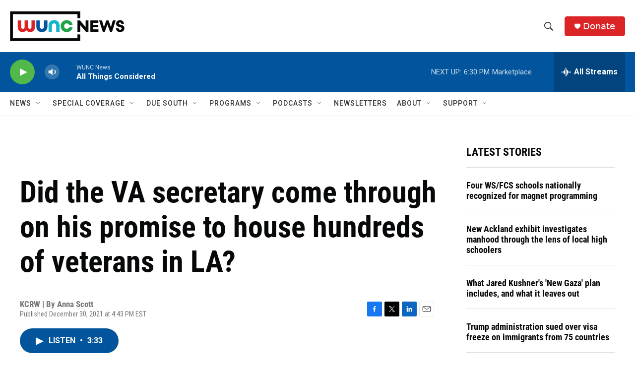

--- FILE ---
content_type: text/html; charset=utf-8
request_url: https://www.google.com/recaptcha/api2/aframe
body_size: 182
content:
<!DOCTYPE HTML><html><head><meta http-equiv="content-type" content="text/html; charset=UTF-8"></head><body><script nonce="TnU-isYIdNY3_rWHofNPtQ">/** Anti-fraud and anti-abuse applications only. See google.com/recaptcha */ try{var clients={'sodar':'https://pagead2.googlesyndication.com/pagead/sodar?'};window.addEventListener("message",function(a){try{if(a.source===window.parent){var b=JSON.parse(a.data);var c=clients[b['id']];if(c){var d=document.createElement('img');d.src=c+b['params']+'&rc='+(localStorage.getItem("rc::a")?sessionStorage.getItem("rc::b"):"");window.document.body.appendChild(d);sessionStorage.setItem("rc::e",parseInt(sessionStorage.getItem("rc::e")||0)+1);localStorage.setItem("rc::h",'1770067849756');}}}catch(b){}});window.parent.postMessage("_grecaptcha_ready", "*");}catch(b){}</script></body></html>